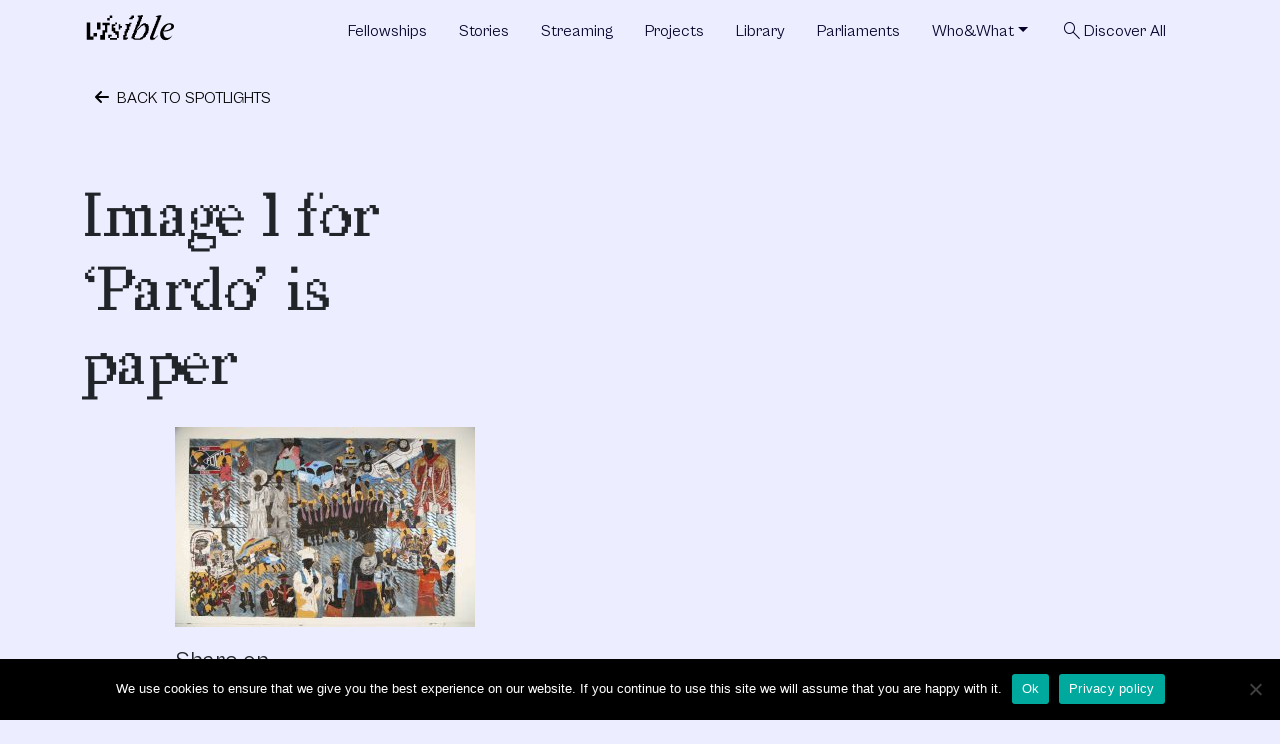

--- FILE ---
content_type: text/html; charset=UTF-8
request_url: https://www.visibleproject.org/image-1-for-pardo-is-paper-3/
body_size: 11055
content:
<!DOCTYPE html>
<html lang="en-US" prefix="og: http://ogp.me/ns# fb: http://ogp.me/ns/fb#">
<head>
	<meta charset="UTF-8">
	<meta name="viewport" content="width=device-width, initial-scale=1, shrink-to-fit=no">
	<link rel="profile" href="http://gmpg.org/xfn/11">
	<title>Image 1 for &#8216;Pardo&#8217; is paper &#8211; visibleproject</title>
<meta name='robots' content='max-image-preview:large' />
<link rel='dns-prefetch' href='//unpkg.com' />
<link rel='dns-prefetch' href='//cdn.jsdelivr.net' />
<link rel='dns-prefetch' href='//www.youtube.com' />
<link rel='dns-prefetch' href='//stats.wp.com' />
<link rel='dns-prefetch' href='//fonts.googleapis.com' />
<link rel='dns-prefetch' href='//use.fontawesome.com' />
<link rel='dns-prefetch' href='//v0.wordpress.com' />
<link rel='preconnect' href='//c0.wp.com' />
<link rel="alternate" type="application/rss+xml" title="visibleproject &raquo; Feed" href="https://www.visibleproject.org/feed/" />
<link rel="alternate" type="application/rss+xml" title="visibleproject &raquo; Comments Feed" href="https://www.visibleproject.org/comments/feed/" />
<link rel="alternate" type="application/rss+xml" title="visibleproject &raquo; Image 1 for &#8216;Pardo&#8217; is paper Comments Feed" href="https://www.visibleproject.org/feed/?attachment_id=7185" />
<link rel="alternate" title="oEmbed (JSON)" type="application/json+oembed" href="https://www.visibleproject.org/wp-json/oembed/1.0/embed?url=https%3A%2F%2Fwww.visibleproject.org%2Fimage-1-for-pardo-is-paper-3%2F" />
<link rel="alternate" title="oEmbed (XML)" type="text/xml+oembed" href="https://www.visibleproject.org/wp-json/oembed/1.0/embed?url=https%3A%2F%2Fwww.visibleproject.org%2Fimage-1-for-pardo-is-paper-3%2F&#038;format=xml" />
		<!-- This site uses the Google Analytics by ExactMetrics plugin v8.0.1 - Using Analytics tracking - https://www.exactmetrics.com/ -->
		<!-- Note: ExactMetrics is not currently configured on this site. The site owner needs to authenticate with Google Analytics in the ExactMetrics settings panel. -->
					<!-- No tracking code set -->
				<!-- / Google Analytics by ExactMetrics -->
		<style id='wp-img-auto-sizes-contain-inline-css'>
img:is([sizes=auto i],[sizes^="auto," i]){contain-intrinsic-size:3000px 1500px}
/*# sourceURL=wp-img-auto-sizes-contain-inline-css */
</style>
<style id='wp-emoji-styles-inline-css'>

	img.wp-smiley, img.emoji {
		display: inline !important;
		border: none !important;
		box-shadow: none !important;
		height: 1em !important;
		width: 1em !important;
		margin: 0 0.07em !important;
		vertical-align: -0.1em !important;
		background: none !important;
		padding: 0 !important;
	}
/*# sourceURL=wp-emoji-styles-inline-css */
</style>
<link rel='stylesheet' id='wp-block-library-css' href='https://c0.wp.com/c/6.9/wp-includes/css/dist/block-library/style.min.css' media='all' />
<style id='global-styles-inline-css'>
:root{--wp--preset--aspect-ratio--square: 1;--wp--preset--aspect-ratio--4-3: 4/3;--wp--preset--aspect-ratio--3-4: 3/4;--wp--preset--aspect-ratio--3-2: 3/2;--wp--preset--aspect-ratio--2-3: 2/3;--wp--preset--aspect-ratio--16-9: 16/9;--wp--preset--aspect-ratio--9-16: 9/16;--wp--preset--color--black: #000000;--wp--preset--color--cyan-bluish-gray: #abb8c3;--wp--preset--color--white: #fff;--wp--preset--color--pale-pink: #f78da7;--wp--preset--color--vivid-red: #cf2e2e;--wp--preset--color--luminous-vivid-orange: #ff6900;--wp--preset--color--luminous-vivid-amber: #fcb900;--wp--preset--color--light-green-cyan: #7bdcb5;--wp--preset--color--vivid-green-cyan: #00d084;--wp--preset--color--pale-cyan-blue: #8ed1fc;--wp--preset--color--vivid-cyan-blue: #0693e3;--wp--preset--color--vivid-purple: #9b51e0;--wp--preset--color--blue: #3C58D9;--wp--preset--color--indigo: #6610f2;--wp--preset--color--purple: #6f42c1;--wp--preset--color--pink: #d63384;--wp--preset--color--red: #dc3545;--wp--preset--color--orange: #fd7e14;--wp--preset--color--yellow: #ffc107;--wp--preset--color--green: #198754;--wp--preset--color--teal: #20c997;--wp--preset--color--cyan: #0dcaf0;--wp--preset--color--gray: #6c757d;--wp--preset--color--gray-dark: #343a40;--wp--preset--gradient--vivid-cyan-blue-to-vivid-purple: linear-gradient(135deg,rgb(6,147,227) 0%,rgb(155,81,224) 100%);--wp--preset--gradient--light-green-cyan-to-vivid-green-cyan: linear-gradient(135deg,rgb(122,220,180) 0%,rgb(0,208,130) 100%);--wp--preset--gradient--luminous-vivid-amber-to-luminous-vivid-orange: linear-gradient(135deg,rgb(252,185,0) 0%,rgb(255,105,0) 100%);--wp--preset--gradient--luminous-vivid-orange-to-vivid-red: linear-gradient(135deg,rgb(255,105,0) 0%,rgb(207,46,46) 100%);--wp--preset--gradient--very-light-gray-to-cyan-bluish-gray: linear-gradient(135deg,rgb(238,238,238) 0%,rgb(169,184,195) 100%);--wp--preset--gradient--cool-to-warm-spectrum: linear-gradient(135deg,rgb(74,234,220) 0%,rgb(151,120,209) 20%,rgb(207,42,186) 40%,rgb(238,44,130) 60%,rgb(251,105,98) 80%,rgb(254,248,76) 100%);--wp--preset--gradient--blush-light-purple: linear-gradient(135deg,rgb(255,206,236) 0%,rgb(152,150,240) 100%);--wp--preset--gradient--blush-bordeaux: linear-gradient(135deg,rgb(254,205,165) 0%,rgb(254,45,45) 50%,rgb(107,0,62) 100%);--wp--preset--gradient--luminous-dusk: linear-gradient(135deg,rgb(255,203,112) 0%,rgb(199,81,192) 50%,rgb(65,88,208) 100%);--wp--preset--gradient--pale-ocean: linear-gradient(135deg,rgb(255,245,203) 0%,rgb(182,227,212) 50%,rgb(51,167,181) 100%);--wp--preset--gradient--electric-grass: linear-gradient(135deg,rgb(202,248,128) 0%,rgb(113,206,126) 100%);--wp--preset--gradient--midnight: linear-gradient(135deg,rgb(2,3,129) 0%,rgb(40,116,252) 100%);--wp--preset--font-size--small: 13px;--wp--preset--font-size--medium: 20px;--wp--preset--font-size--large: 36px;--wp--preset--font-size--x-large: 42px;--wp--preset--spacing--20: 0.44rem;--wp--preset--spacing--30: 0.67rem;--wp--preset--spacing--40: 1rem;--wp--preset--spacing--50: 1.5rem;--wp--preset--spacing--60: 2.25rem;--wp--preset--spacing--70: 3.38rem;--wp--preset--spacing--80: 5.06rem;--wp--preset--shadow--natural: 6px 6px 9px rgba(0, 0, 0, 0.2);--wp--preset--shadow--deep: 12px 12px 50px rgba(0, 0, 0, 0.4);--wp--preset--shadow--sharp: 6px 6px 0px rgba(0, 0, 0, 0.2);--wp--preset--shadow--outlined: 6px 6px 0px -3px rgb(255, 255, 255), 6px 6px rgb(0, 0, 0);--wp--preset--shadow--crisp: 6px 6px 0px rgb(0, 0, 0);}:where(.is-layout-flex){gap: 0.5em;}:where(.is-layout-grid){gap: 0.5em;}body .is-layout-flex{display: flex;}.is-layout-flex{flex-wrap: wrap;align-items: center;}.is-layout-flex > :is(*, div){margin: 0;}body .is-layout-grid{display: grid;}.is-layout-grid > :is(*, div){margin: 0;}:where(.wp-block-columns.is-layout-flex){gap: 2em;}:where(.wp-block-columns.is-layout-grid){gap: 2em;}:where(.wp-block-post-template.is-layout-flex){gap: 1.25em;}:where(.wp-block-post-template.is-layout-grid){gap: 1.25em;}.has-black-color{color: var(--wp--preset--color--black) !important;}.has-cyan-bluish-gray-color{color: var(--wp--preset--color--cyan-bluish-gray) !important;}.has-white-color{color: var(--wp--preset--color--white) !important;}.has-pale-pink-color{color: var(--wp--preset--color--pale-pink) !important;}.has-vivid-red-color{color: var(--wp--preset--color--vivid-red) !important;}.has-luminous-vivid-orange-color{color: var(--wp--preset--color--luminous-vivid-orange) !important;}.has-luminous-vivid-amber-color{color: var(--wp--preset--color--luminous-vivid-amber) !important;}.has-light-green-cyan-color{color: var(--wp--preset--color--light-green-cyan) !important;}.has-vivid-green-cyan-color{color: var(--wp--preset--color--vivid-green-cyan) !important;}.has-pale-cyan-blue-color{color: var(--wp--preset--color--pale-cyan-blue) !important;}.has-vivid-cyan-blue-color{color: var(--wp--preset--color--vivid-cyan-blue) !important;}.has-vivid-purple-color{color: var(--wp--preset--color--vivid-purple) !important;}.has-black-background-color{background-color: var(--wp--preset--color--black) !important;}.has-cyan-bluish-gray-background-color{background-color: var(--wp--preset--color--cyan-bluish-gray) !important;}.has-white-background-color{background-color: var(--wp--preset--color--white) !important;}.has-pale-pink-background-color{background-color: var(--wp--preset--color--pale-pink) !important;}.has-vivid-red-background-color{background-color: var(--wp--preset--color--vivid-red) !important;}.has-luminous-vivid-orange-background-color{background-color: var(--wp--preset--color--luminous-vivid-orange) !important;}.has-luminous-vivid-amber-background-color{background-color: var(--wp--preset--color--luminous-vivid-amber) !important;}.has-light-green-cyan-background-color{background-color: var(--wp--preset--color--light-green-cyan) !important;}.has-vivid-green-cyan-background-color{background-color: var(--wp--preset--color--vivid-green-cyan) !important;}.has-pale-cyan-blue-background-color{background-color: var(--wp--preset--color--pale-cyan-blue) !important;}.has-vivid-cyan-blue-background-color{background-color: var(--wp--preset--color--vivid-cyan-blue) !important;}.has-vivid-purple-background-color{background-color: var(--wp--preset--color--vivid-purple) !important;}.has-black-border-color{border-color: var(--wp--preset--color--black) !important;}.has-cyan-bluish-gray-border-color{border-color: var(--wp--preset--color--cyan-bluish-gray) !important;}.has-white-border-color{border-color: var(--wp--preset--color--white) !important;}.has-pale-pink-border-color{border-color: var(--wp--preset--color--pale-pink) !important;}.has-vivid-red-border-color{border-color: var(--wp--preset--color--vivid-red) !important;}.has-luminous-vivid-orange-border-color{border-color: var(--wp--preset--color--luminous-vivid-orange) !important;}.has-luminous-vivid-amber-border-color{border-color: var(--wp--preset--color--luminous-vivid-amber) !important;}.has-light-green-cyan-border-color{border-color: var(--wp--preset--color--light-green-cyan) !important;}.has-vivid-green-cyan-border-color{border-color: var(--wp--preset--color--vivid-green-cyan) !important;}.has-pale-cyan-blue-border-color{border-color: var(--wp--preset--color--pale-cyan-blue) !important;}.has-vivid-cyan-blue-border-color{border-color: var(--wp--preset--color--vivid-cyan-blue) !important;}.has-vivid-purple-border-color{border-color: var(--wp--preset--color--vivid-purple) !important;}.has-vivid-cyan-blue-to-vivid-purple-gradient-background{background: var(--wp--preset--gradient--vivid-cyan-blue-to-vivid-purple) !important;}.has-light-green-cyan-to-vivid-green-cyan-gradient-background{background: var(--wp--preset--gradient--light-green-cyan-to-vivid-green-cyan) !important;}.has-luminous-vivid-amber-to-luminous-vivid-orange-gradient-background{background: var(--wp--preset--gradient--luminous-vivid-amber-to-luminous-vivid-orange) !important;}.has-luminous-vivid-orange-to-vivid-red-gradient-background{background: var(--wp--preset--gradient--luminous-vivid-orange-to-vivid-red) !important;}.has-very-light-gray-to-cyan-bluish-gray-gradient-background{background: var(--wp--preset--gradient--very-light-gray-to-cyan-bluish-gray) !important;}.has-cool-to-warm-spectrum-gradient-background{background: var(--wp--preset--gradient--cool-to-warm-spectrum) !important;}.has-blush-light-purple-gradient-background{background: var(--wp--preset--gradient--blush-light-purple) !important;}.has-blush-bordeaux-gradient-background{background: var(--wp--preset--gradient--blush-bordeaux) !important;}.has-luminous-dusk-gradient-background{background: var(--wp--preset--gradient--luminous-dusk) !important;}.has-pale-ocean-gradient-background{background: var(--wp--preset--gradient--pale-ocean) !important;}.has-electric-grass-gradient-background{background: var(--wp--preset--gradient--electric-grass) !important;}.has-midnight-gradient-background{background: var(--wp--preset--gradient--midnight) !important;}.has-small-font-size{font-size: var(--wp--preset--font-size--small) !important;}.has-medium-font-size{font-size: var(--wp--preset--font-size--medium) !important;}.has-large-font-size{font-size: var(--wp--preset--font-size--large) !important;}.has-x-large-font-size{font-size: var(--wp--preset--font-size--x-large) !important;}
/*# sourceURL=global-styles-inline-css */
</style>

<style id='classic-theme-styles-inline-css'>
/*! This file is auto-generated */
.wp-block-button__link{color:#fff;background-color:#32373c;border-radius:9999px;box-shadow:none;text-decoration:none;padding:calc(.667em + 2px) calc(1.333em + 2px);font-size:1.125em}.wp-block-file__button{background:#32373c;color:#fff;text-decoration:none}
/*# sourceURL=/wp-includes/css/classic-themes.min.css */
</style>
<style id='font-awesome-svg-styles-default-inline-css'>
.svg-inline--fa {
  display: inline-block;
  height: 1em;
  overflow: visible;
  vertical-align: -.125em;
}
/*# sourceURL=font-awesome-svg-styles-default-inline-css */
</style>
<link rel='stylesheet' id='font-awesome-svg-styles-css' href='https://www.visibleproject.org/wp-content/uploads/font-awesome/v6.4.0/css/svg-with-js.css' media='all' />
<style id='font-awesome-svg-styles-inline-css'>
   .wp-block-font-awesome-icon svg::before,
   .wp-rich-text-font-awesome-icon svg::before {content: unset;}
/*# sourceURL=font-awesome-svg-styles-inline-css */
</style>
<link rel='stylesheet' id='cookie-notice-front-css' href='https://www.visibleproject.org/wp-content/plugins/cookie-notice/css/front.min.css?ver=2.5.11' media='all' />
<link rel='stylesheet' id='wp-rest-filter-css' href='https://www.visibleproject.org/wp-content/plugins/wp-rest-filter/public/css/wp-rest-filter-public.css?ver=1.4.3' media='all' />
<link rel='stylesheet' id='child-understrap-styles-css' href='https://www.visibleproject.org/wp-content/themes/visible4/css/child-theme.min.css?ver=1.0.1698191919' media='all' />
<link rel='stylesheet' id='vertical-carousel-css' href='https://www.visibleproject.org/wp-content/themes/visible4/css/vertical-carousel.css?ver=1698191916' media='all' />
<link rel='stylesheet' id='alignment-styles-css' href='https://www.visibleproject.org/wp-content/themes/visible4/css/alignments.css?ver=1726771376' media='all' />
<link rel='stylesheet' id='slick-styles-css' href='https://cdn.jsdelivr.net/npm/slick-carousel@1.8.1/slick/slick.css?ver=1.8.1' media='all' />
<link rel='stylesheet' id='custom-styles-css' href='https://www.visibleproject.org/wp-content/themes/visible4/css/custom.css?ver=1737045252' media='all' />
<link rel='stylesheet' id='google-icons-css' href='https://fonts.googleapis.com/css2?family=Material+Symbols+Outlined%3Aopsz%2Cwght%2CFILL%2CGRAD%4024%2C200%2C0%2C0&#038;ver=2' media='all' />
<link rel='stylesheet' id='genericons-css' href='https://c0.wp.com/p/jetpack/15.4/_inc/genericons/genericons/genericons.css' media='all' />
<link rel='stylesheet' id='jetpack-social-menu-css' href='https://www.visibleproject.org/wp-content/plugins/jetpack/jetpack_vendor/automattic/jetpack-classic-theme-helper/src/social-menu/social-menu.css?ver=1.0' media='all' />
<link rel='stylesheet' id='font-awesome-official-css' href='https://use.fontawesome.com/releases/v6.4.0/css/all.css' media='all' integrity="sha384-iw3OoTErCYJJB9mCa8LNS2hbsQ7M3C0EpIsO/H5+EGAkPGc6rk+V8i04oW/K5xq0" crossorigin="anonymous" />
<link rel='stylesheet' id='font-awesome-official-v4shim-css' href='https://use.fontawesome.com/releases/v6.4.0/css/v4-shims.css' media='all' integrity="sha384-TjXU13dTMPo+5ZlOUI1IGXvpmajjoetPqbUJqTx+uZ1bGwylKHNEItuVe/mg/H6l" crossorigin="anonymous" />
<script id="cookie-notice-front-js-before">
var cnArgs = {"ajaxUrl":"https:\/\/www.visibleproject.org\/wp-admin\/admin-ajax.php","nonce":"088fb3cecb","hideEffect":"fade","position":"bottom","onScroll":false,"onScrollOffset":100,"onClick":false,"cookieName":"cookie_notice_accepted","cookieTime":15811200,"cookieTimeRejected":2592000,"globalCookie":false,"redirection":false,"cache":false,"revokeCookies":false,"revokeCookiesOpt":"automatic"};

//# sourceURL=cookie-notice-front-js-before
</script>
<script src="https://www.visibleproject.org/wp-content/plugins/cookie-notice/js/front.min.js?ver=2.5.11" id="cookie-notice-front-js"></script>
<script src="https://c0.wp.com/c/6.9/wp-includes/js/jquery/jquery.min.js" id="jquery-core-js"></script>
<script src="https://c0.wp.com/c/6.9/wp-includes/js/jquery/jquery-migrate.min.js" id="jquery-migrate-js"></script>
<script src="https://www.visibleproject.org/wp-content/plugins/wp-rest-filter/public/js/wp-rest-filter-public.js?ver=1.4.3" id="wp-rest-filter-js"></script>
<link rel="https://api.w.org/" href="https://www.visibleproject.org/wp-json/" /><link rel="alternate" title="JSON" type="application/json" href="https://www.visibleproject.org/wp-json/wp/v2/media/7185" /><link rel="EditURI" type="application/rsd+xml" title="RSD" href="https://www.visibleproject.org/xmlrpc.php?rsd" />
<meta name="generator" content="WordPress 6.9" />
<link rel="canonical" href="https://www.visibleproject.org/image-1-for-pardo-is-paper-3/" />
<link rel='shortlink' href='https://wp.me/a24Hdh-1RT' />
	<style>img#wpstats{display:none}</style>
		<meta name="mobile-web-app-capable" content="yes">
<meta name="apple-mobile-web-app-capable" content="yes">
<meta name="apple-mobile-web-app-title" content="visibleproject - where art leaves its own field and becomes visible as part of something else">

    <!-- START - Open Graph and Twitter Card Tags 3.3.9 -->
     <!-- Facebook Open Graph -->
      <meta property="og:locale" content="en_US"/>
      <meta property="og:site_name" content="visibleproject"/>
      <meta property="og:title" content="Image 1 for &#039;Pardo&#039; is paper"/>
      <meta property="og:url" content="https://www.visibleproject.org/image-1-for-pardo-is-paper-3/"/>
      <meta property="og:type" content="article"/>
      <meta property="og:description" content="where art leaves its own field and becomes visible as part of something else"/>
      <meta property="og:image" content="https://www.visibleproject.org/wp-content/uploads/2013/05/award-2013-e1425553068411.jpg"/>
      <meta property="og:image:url" content="https://www.visibleproject.org/wp-content/uploads/2013/05/award-2013-e1425553068411.jpg"/>
      <meta property="og:image:secure_url" content="https://www.visibleproject.org/wp-content/uploads/2013/05/award-2013-e1425553068411.jpg"/>
      <meta property="article:publisher" content="https://www.facebook.com/visibleproject"/>
     <!-- Google+ / Schema.org -->
      <meta itemprop="name" content="Image 1 for &#039;Pardo&#039; is paper"/>
      <meta itemprop="headline" content="Image 1 for &#039;Pardo&#039; is paper"/>
      <meta itemprop="description" content="where art leaves its own field and becomes visible as part of something else"/>
      <meta itemprop="image" content="https://www.visibleproject.org/wp-content/uploads/2013/05/award-2013-e1425553068411.jpg"/>
      <meta itemprop="author" content="Babak Fakhamzadeh"/>
      <!--<meta itemprop="publisher" content="visibleproject"/>--> <!-- To solve: The attribute publisher.itemtype has an invalid value. -->
     <!-- Twitter Cards -->
      <meta name="twitter:title" content="Image 1 for &#039;Pardo&#039; is paper"/>
      <meta name="twitter:url" content="https://www.visibleproject.org/image-1-for-pardo-is-paper-3/"/>
      <meta name="twitter:description" content="where art leaves its own field and becomes visible as part of something else"/>
      <meta name="twitter:image" content="https://www.visibleproject.org/wp-content/uploads/2013/05/award-2013-e1425553068411.jpg"/>
      <meta name="twitter:card" content="summary_large_image"/>
      <meta name="twitter:site" content="@visibleproject"/>
     <!-- SEO -->
     <!-- Misc. tags -->
     <!-- is_singular -->
    <!-- END - Open Graph and Twitter Card Tags 3.3.9 -->
        
    </head>

<body class="attachment wp-singular attachment-template-default single single-attachment postid-7185 attachmentid-7185 attachment-jpeg wp-embed-responsive wp-theme-understrap wp-child-theme-visible4 cookies-not-set group-blog understrap-no-sidebar bg-light" itemscope itemtype="http://schema.org/WebSite">
<div class="site" id="page">

	<!-- ******************* The Navbar Area ******************* -->
	<header id="wrapper-navbar" class="position-relative" style="z-index: 1001;">

		<a class="skip-link visually-hidden-focusable" href="#content">
			Skip to content		</a>

		
<nav id="main-nav" class="navbar navbar-expand-lg navbar-dark" aria-labelledby="main-nav-label">

	<h2 id="main-nav-label" class="screen-reader-text">
		Main Navigation	</h2>


	<div class="container d-lg-flex align-items-end">

		<!-- Your site branding in the menu -->
		
	
		<a class="navbar-brand " rel="home" href="https://www.visibleproject.org/" itemprop="url">
			<lottie-player src="https://www.visibleproject.org/wp-content/themes/visible4/img/Logo.json" background="transparent" speed="1" style="width: 96px;" autoplay hover></lottie-player>

		</a>

	
	
		<button
			class="navbar-toggler border-0"
			type="button"
			data-bs-toggle="offcanvas"
			data-bs-target="#navbarNavOffcanvas"
			aria-controls="navbarNavOffcanvas"
			aria-expanded="false"
			aria-label="Open menu"
		>
			<span class="navbar-toggler-icon"></span>
		</button>

		<div class="offcanvas offcanvas-end bg-primary" tabindex="-1" id="navbarNavOffcanvas">

			<div class="offcanvas-header justify-content-between">
				<div class="text-light">visibleproject</div>
				
				<button
					class="btn-close btn-close-white text-reset"
					type="button"
					data-bs-dismiss="offcanvas"
					aria-label="Close menu"
				></button>
			</div><!-- .offcancas-header -->

			<!-- The WordPress Menu goes here -->
			<div class="offcanvas-body"><ul id="main-menu" class="navbar-nav justify-content-end flex-grow-1 pe-3 menu-dark "><li itemscope="itemscope" itemtype="https://www.schema.org/SiteNavigationElement" id="menu-item-14931" class="menu-item menu-item-type-custom menu-item-object-custom menu-item-14931 nav-item"><a title="Fellowships" href="/fellowship/" class="nav-link">Fellowships</a></li>
<li itemscope="itemscope" itemtype="https://www.schema.org/SiteNavigationElement" id="menu-item-14599" class="menu-item menu-item-type-custom menu-item-object-custom menu-item-14599 nav-item"><a title="Stories" href="/story" class="nav-link">Stories</a></li>
<li itemscope="itemscope" itemtype="https://www.schema.org/SiteNavigationElement" id="menu-item-14600" class="menu-item menu-item-type-custom menu-item-object-custom menu-item-14600 nav-item"><a title="Streaming" href="/video" class="nav-link">Streaming</a></li>
<li itemscope="itemscope" itemtype="https://www.schema.org/SiteNavigationElement" id="menu-item-14601" class="menu-item menu-item-type-custom menu-item-object-custom menu-item-14601 nav-item"><a title="Projects" href="/project-4" class="nav-link">Projects</a></li>
<li itemscope="itemscope" itemtype="https://www.schema.org/SiteNavigationElement" id="menu-item-14602" class="menu-item menu-item-type-custom menu-item-object-custom menu-item-14602 nav-item"><a title="Library" href="/book-4" class="nav-link">Library</a></li>
<li itemscope="itemscope" itemtype="https://www.schema.org/SiteNavigationElement" id="menu-item-14603" class="menu-item menu-item-type-custom menu-item-object-custom menu-item-14603 nav-item"><a title="Parliaments" href="/parliament" class="nav-link">Parliaments</a></li>
<li itemscope="itemscope" itemtype="https://www.schema.org/SiteNavigationElement" id="menu-item-14619" class="menu-item menu-item-type-custom menu-item-object-custom menu-item-has-children dropdown menu-item-14619 nav-item"><a title="Who&amp;What" href="#" data-toggle="dropdown" data-bs-toggle="dropdown" aria-haspopup="true" aria-expanded="false" class="dropdown-toggle nav-link" id="menu-item-dropdown-14619">Who&#038;What</a>
<ul class="dropdown-menu" aria-labelledby="menu-item-dropdown-14619" >
	<li itemscope="itemscope" itemtype="https://www.schema.org/SiteNavigationElement" id="menu-item-16542" class="menu-item menu-item-type-custom menu-item-object-custom menu-item-16542 nav-item"><a title="What" href="https://www.visibleproject.org/what/#" class="dropdown-item">What</a></li>
	<li itemscope="itemscope" itemtype="https://www.schema.org/SiteNavigationElement" id="menu-item-16535" class="menu-item menu-item-type-custom menu-item-object-custom menu-item-16535 nav-item"><a title="Contributors" href="https://www.visibleproject.org/what/#contributors" class="dropdown-item">Contributors</a></li>
	<li itemscope="itemscope" itemtype="https://www.schema.org/SiteNavigationElement" id="menu-item-16537" class="menu-item menu-item-type-custom menu-item-object-custom menu-item-16537 nav-item"><a title="Yesterday-Today" href="https://www.visibleproject.org/what/#yesterday_today" class="dropdown-item">Yesterday-Today</a></li>
	<li itemscope="itemscope" itemtype="https://www.schema.org/SiteNavigationElement" id="menu-item-16538" class="menu-item menu-item-type-custom menu-item-object-custom menu-item-16538 nav-item"><a title="Team and Steering Committee" href="https://www.visibleproject.org/what/#steering" class="dropdown-item">Team and Steering Committee</a></li>
	<li itemscope="itemscope" itemtype="https://www.schema.org/SiteNavigationElement" id="menu-item-16539" class="menu-item menu-item-type-custom menu-item-object-custom menu-item-16539 nav-item"><a title="Institutional network" href="https://www.visibleproject.org/what/#network" class="dropdown-item">Institutional network</a></li>
	<li itemscope="itemscope" itemtype="https://www.schema.org/SiteNavigationElement" id="menu-item-16540" class="menu-item menu-item-type-custom menu-item-object-custom menu-item-16540 nav-item"><a title="About Visible" href="https://www.visibleproject.org/what/#about" class="dropdown-item">About Visible</a></li>
</ul>
</li>
<li itemscope="itemscope" itemtype="https://www.schema.org/SiteNavigationElement" id="menu-item-14604" class="fix-alignment menu-item menu-item-type-custom menu-item-object-custom menu-item-14604 nav-item"><a title="searchDiscover All" href="/?s=" class="nav-link"><span class="material-symbols-outlined">search</span>Discover All</a></li>
</ul></div>		</div><!-- .offcanvas -->

	</div><!-- .container(-fluid) -->

</nav><!-- #main-nav -->

	</header><!-- #wrapper-navbar -->

<div class="wrapper" id="single-wrapper">

	<div class="image-overlay position-absolute"></div>

	<div class="mb-n4 position-relative container" id="content" tabindex="-1" style="z-index: 1000;">

		<div class="row">

			
<div class="col-md content-area" id="primary">

			<main class="site-main" id="main">

				
<div class="row">
	<div class="col-12">
		<a href="https://www.visibleproject.org/news/" class="btn btn-light text-uppercase mb-3">
			<i class="fa-solid fa-arrow-left me-1"></i>
			Back to Spotlights		</a>
	</div>
</div>

<article class="post-7185 attachment type-attachment status-inherit hentry" id="post-7185">
	<div class="row">
		<div class="col-12 col-lg-6">
			<div class="row">
				<div class="col-11 col-md-10 offset-1 offset-md-2 text-light mb-4">
										September 28, 2018				</div>
			</div>
			
			<div class="row">
				<div class="col-12 col-md-7 col-lg-9">
					<header class="entry-header">
						<h1 class="entry-title fst-serif-50 mb-4">Image 1 for &#8216;Pardo&#8217; is paper</h1>					</header>
				</div>
			</div>
			
						
			<div class="d-lg-none">
								
				<div class="text-start text-lg-end mb-4">
									</div>
			</div>
			
			<!--
			<div class="row">
				<div class="col-12 col-lg-9">
					<p class="attachment"><a href='https://www.visibleproject.org/wp-content/uploads/2015/03/actioncfdb-files1537742013.4247form2019visibleopencallformfieldimage-1ampxx-2.jpg'><img fetchpriority="high" decoding="async" width="300" height="200" src="https://www.visibleproject.org/wp-content/uploads/2015/03/actioncfdb-files1537742013.4247form2019visibleopencallformfieldimage-1ampxx-2-300x200.jpg" class="attachment-medium size-medium" alt="" srcset="https://www.visibleproject.org/wp-content/uploads/2015/03/actioncfdb-files1537742013.4247form2019visibleopencallformfieldimage-1ampxx-2-300x200.jpg 300w, https://www.visibleproject.org/wp-content/uploads/2015/03/actioncfdb-files1537742013.4247form2019visibleopencallformfieldimage-1ampxx-2-768x512.jpg 768w, https://www.visibleproject.org/wp-content/uploads/2015/03/actioncfdb-files1537742013.4247form2019visibleopencallformfieldimage-1ampxx-2-1024x683.jpg 1024w" sizes="(max-width: 300px) 100vw, 300px" /></a></p>
					
					<div class="mb-5">
						<p class="mb-1">Share on</p>
						<a href="https://twitter.com/intent/tweet?url=https%3A%2F%2Fwww.visibleproject.org%2Fimage-1-for-pardo-is-paper-3%2F" target="_blank" class="btn btn-sm btn-filter rounded-pill btn-outline-primary px-3 mb-3 me-3 fw-bold">
							Twitter						</a>
						<a href="https://www.facebook.com/sharer.php?u=https%3A%2F%2Fwww.visibleproject.org%2Fimage-1-for-pardo-is-paper-3%2F" target="_blank" class="btn btn-sm btn-filter rounded-pill btn-outline-primary px-3 mb-3 me-3 fw-bold">
							Facebook						</a>
						<a href="https://www.linkedin.com/shareArticle?url=https%3A%2F%2Fwww.visibleproject.org%2Fimage-1-for-pardo-is-paper-3%2FF" target="_blank" class="btn btn-sm btn-filter rounded-pill btn-outline-primary px-3 mb-3 me-3 fw-bold">
							LinkedIn						</a>
					</div>
				</div>
			</div>
			-->
					
		</div>
		<div class="col-12 col-lg-6 d-none d-lg-block">
						
			<div class="text-end mb-5">
							</div>
		</div>
		
		<div class="row">
			<div class="d-none d-md-flex col-md-1"></div>
			<div class="col-12 col-md-7 col-lg-6">
				<p class="attachment"><a href='https://www.visibleproject.org/wp-content/uploads/2015/03/actioncfdb-files1537742013.4247form2019visibleopencallformfieldimage-1ampxx-2.jpg'><img decoding="async" width="300" height="200" src="https://www.visibleproject.org/wp-content/uploads/2015/03/actioncfdb-files1537742013.4247form2019visibleopencallformfieldimage-1ampxx-2-300x200.jpg" class="attachment-medium size-medium" alt="" srcset="https://www.visibleproject.org/wp-content/uploads/2015/03/actioncfdb-files1537742013.4247form2019visibleopencallformfieldimage-1ampxx-2-300x200.jpg 300w, https://www.visibleproject.org/wp-content/uploads/2015/03/actioncfdb-files1537742013.4247form2019visibleopencallformfieldimage-1ampxx-2-768x512.jpg 768w, https://www.visibleproject.org/wp-content/uploads/2015/03/actioncfdb-files1537742013.4247form2019visibleopencallformfieldimage-1ampxx-2-1024x683.jpg 1024w" sizes="(max-width: 300px) 100vw, 300px" /></a></p>
				
				<div class="mb-5">
					<p class="mb-1">Share on</p>
					<a href="https://twitter.com/intent/tweet?url=https%3A%2F%2Fwww.visibleproject.org%2Fimage-1-for-pardo-is-paper-3%2F" target="_blank" class="btn btn-sm btn-filter rounded-pill btn-outline-primary px-3 mb-3 me-3 fw-bold">
						Twitter					</a>
					<a href="https://www.facebook.com/sharer.php?u=https%3A%2F%2Fwww.visibleproject.org%2Fimage-1-for-pardo-is-paper-3%2F" target="_blank" class="btn btn-sm btn-filter rounded-pill btn-outline-primary px-3 mb-3 me-3 fw-bold">
						Facebook					</a>
					<a href="https://www.linkedin.com/shareArticle?url=https%3A%2F%2Fwww.visibleproject.org%2Fimage-1-for-pardo-is-paper-3%2FF" target="_blank" class="btn btn-sm btn-filter rounded-pill btn-outline-primary px-3 mb-3 me-3 fw-bold">
						LinkedIn					</a>
				</div>
			</div>
		</div>
		
	</div>
	
	<footer class="entry-footer d-none">

		
	</footer><!-- .entry-footer -->

</article><!-- #post-7185 -->

			</main>

			</div><!-- #primary -->


		</div><!-- .row -->

	</div><!-- #content -->

</div><!-- #single-wrapper -->


<!-- Carousel modal -->
<div class="modal fade" id="carouselModal" tabindex="-1" aria-labelledby="carouselModalLabel" aria-hidden="true">
	<div class="modal-dialog modal-fullscreen">
		<div class="modal-content border-0">
			<div class="modal-header border-0">
				<div class="modal-title fs-5" id="carouselModalLabel"></div>
				<div>
					<button type="button" class="btn text-light" data-bs-dismiss="modal" aria-label="Close"><span class="material-symbols-outlined">
						close
						</span></button>
				</div>
			</div>
			<div class="modal-body text-light">
				
				
			</div>
		</div>
	</div>
</div>

<!-- Media modal -->
<div class="modal fade" id="mediaModal" tabindex="-1" aria-labelledby="mediaModalLabel" aria-hidden="true">
	<div class="modal-dialog modal-fullscreen">
		<div class="modal-content border-0">
			<div class="modal-header border-0">
				<div class="modal-title fs-5" id="mediaModalLabel"></div>
				<div>
					<button type="button" class="btn text-light" data-bs-dismiss="modal" aria-label="Close"><span class="material-symbols-outlined">
						close
						</span></button>
				</div>
			</div>
			<div class="modal-body">
				
				<!-- <a id="mute" href="#_">mute</a> -->
				
				<div class="content text-center h-100 d-flex align-items-center justify-content-center"></div>
				<div class="no-video alert alert-danger" style="display: none;">We are unable to show you a video, here.</div>
			</div>
			<div class="modal-footer border-0 justify-content-start">
				<a href="#_" class="btn bg-black text-white btn-sm text-uppercase" data-id="" data-bs-toggle="modal" data-bs-target="#videoModal"><i class="fa-solid fa-angles-left me-1"></i>Details</a>
			</div>
		</div>
	</div>
</div>

<!-- Video modal -->
<div class="modal fade" id="videoModal" tabindex="-1" aria-labelledby="videoModalLabel" aria-hidden="true">
	<div class="modal-dialog modal-xl modal-dialog-scrollable modal-dialog-centered">
		<div class="modal-content text-light border-0 rounded-0">
			<div class="modal-header border-0">
				<div class="modal-title fs-5" id="mediaModalLabel"></div>
				<div>
					<button type="button" class="btn text-light" data-bs-dismiss="modal" aria-label="Close"><span class="material-symbols-outlined">
						close
						</span></i></button>
				</div>
			</div>
			<div class="modal-body">
				<div class="contents">
				</div>
				<div class="loading h-100 position-absolute w-100 d-flex justify-content-center align-items-center p-4 m-n3">
					<div class="filter-white">
						<lottie-player src="https://www.visibleproject.org/wp-content/themes/visible4/img/Logo.json" background="transparent" speed="1" style="width: 196px; height: 64px;" autoplay loop></lottie-player>
					</div>
				</div>
			</div>
		</div>
	</div>
</div>

<!-- Person modal -->
<div class="modal fade" id="personModal" tabindex="-1" aria-labelledby="personModalLabel" aria-hidden="true">
	<div class="modal-dialog modal-xl modal-dialog-scrollable modal-dialog-centered">
		<div class="modal-content border-0 rounded-0">
			<div class="modal-header border-0">
				<div class="modal-title fs-5" id="personModalLabel"></div>
				<div>
					<button type="button" class="btn text-light" data-bs-dismiss="modal" aria-label="Close"><span class="material-symbols-outlined">
						close
						</span></button>
				</div>
			</div>
			<div class="modal-body p-0">
				<div class="contents">
				</div>
				<div class="loading h-100 position-absolute w-100 d-flex justify-content-center align-items-center p-4 m-n3 filter-white">
					<lottie-player src="https://www.visibleproject.org/wp-content/themes/visible4/img/Logo.json" background="transparent" speed="1" style="width: 196px; height: 64px;" autoplay loop></lottie-player>
				</div>
			</div>
		</div>
	</div>
</div>


				
				
		<div class="position-relative wrapper p-0 bg-footer" id="wrapper-footer" style="z-index: 1000;">
		
			<div class="py-3 d-flex flex-column justify-content-between container">
				<div class="row">
		
					<div class="col-12">
						<div class="">
							<!--<lottie-player src="https://www.visibleproject.org/wp-content/themes/visible4/img/Logo.json" background="transparent" speed="1" style="width: 196px; height: 64px;"  autoplay></lottie-player>-->
							<img src="https://www.visibleproject.org/wp-content/themes/visible4/img/Visible_logo+payoff_black.png" style="width: 110px; height: auto;">
						</div>
					</div>
				
				</div>
				<div class="row">
					<div class="col-12 col-md-8">
						<div class="h-100 d-flex flex-column justify-content-end">
							
							<div class="my-5 mb-md-3">
								<img src="/wp-content/uploads/2023/09/1.png?x=1" style="height: 28px; width: auto;" class="me-5 mb-2">
								<img src="/wp-content/uploads/2023/09/2.png?x=1" style="height: 28px; width: auto;" class="mb-2">
							</div>
							
							<div class="d-none d-md-block text-copyright">
								&#169; Visible 2026.
								All images &#169; of their respective owners.							</div>
						</div>
					</div>
					<div class="col-6 col-md-3">
						<div class="d-flex h-100 flex-column justify-content-end">
							<div class="footer-menu position-relative"><ul id="footer-menu" class="list-unstyled mb-0"><li id="menu-item-17860" class="menu-item menu-item-type-custom menu-item-object-custom menu-item-17860"><a href="/fellowship/">Fellowships</a></li>
<li id="menu-item-17861" class="menu-item menu-item-type-custom menu-item-object-custom menu-item-17861"><a href="/story/">Stories</a></li>
<li id="menu-item-17862" class="menu-item menu-item-type-custom menu-item-object-custom menu-item-17862"><a href="/video">Streaming</a></li>
<li id="menu-item-17863" class="menu-item menu-item-type-custom menu-item-object-custom menu-item-17863"><a href="/project-4">Projects</a></li>
<li id="menu-item-17864" class="menu-item menu-item-type-custom menu-item-object-custom menu-item-17864"><a href="/book-4">Library</a></li>
<li id="menu-item-17865" class="menu-item menu-item-type-custom menu-item-object-custom menu-item-17865"><a href="/parliament">Parliaments</a></li>
<li id="menu-item-17866" class="menu-item menu-item-type-custom menu-item-object-custom menu-item-17866"><a href="/whoandwhat">Who&#038;What</a></li>
<li id="menu-item-17867" class="menu-item menu-item-type-custom menu-item-object-custom menu-item-17867"><a href="/?s=">Discover All</a></li>
</ul></div>						</div>
					</div>
					<div class="col-6 col-md-1">
						<div class="d-flex h-100 flex-column justify-content-end">
							<div class="social-menu"><ul id="footer-social-menu-1" class="list-unstyled mb-0"><li id="menu-item-15070" class="menu-item menu-item-type-custom menu-item-object-custom menu-item-15070"><a href="https://www.instagram.com/thevisibleproject/">Instagram</a></li>
<li id="menu-item-15071" class="menu-item menu-item-type-custom menu-item-object-custom menu-item-15071"><a href="https://www.facebook.com/visibleproject">Facebook</a></li>
<li id="menu-item-15073" class="menu-item menu-item-type-custom menu-item-object-custom menu-item-15073"><a href="https://mailchi.mp/7a3e0c8078b2/newsletter">Newsletter</a></li>
</ul></div>						</div>
					</div>
				</div>
				<div class="row d-md-none pt-3">
					<div class="col text-copyright">
						&#169; Visible 2026.
						All images &#169; of their respective owners.					</div>
				</div>
				
			</div><!-- .container(-fluid) -->
		
		</div><!-- #wrapper-footer -->
		
</div><!-- #page -->

<!-- Story modal -->
<div class="modal fade" id="storyModal" tabindex="-1" aria-labelledby="storyModalLabel" aria-hidden="true">
	<div class="modal-dialog modal-fullscreen">
		<div class="modal-content">
			<div class="modal-body p-0">
				<div class="contents h-100">
				</div>
				<div class="loading h-100 position-absolute w-100 d-flex justify-content-center align-items-center">
					<lottie-player src="https://www.visibleproject.org/wp-content/themes/visible4/img/Logo.json" background="transparent" speed="1" style="width: 196px; height: 64px;" autoplay loop></lottie-player>
				</div>
			</div>
		</div>
	</div>
</div>

<!-- Full story modal  -->
<div class="modal fade" id="fullStoryModal" tabindex="-1" aria-labelledby="fullStoryModalLabel" aria-hidden="true">
	<div class="modal-dialog modal-fullscreen">
		<div class="modal-content">
			<div class="modal-body p-0">
				<div id="carouselFullStory" class="carousel-story carousel slide vertical h-100">
					<div class="carousel-inner h-100">
						<div class="carousel-item h-100 active" data-id="0" id="fullStory-0">
							<div class="contents h-100"></div>
							<div class="loading h-100 position-absolute w-100 d-flex justify-content-center align-items-center" style="top: 0; left: 0;">
								<lottie-player src="https://www.visibleproject.org/wp-content/themes/visible4/img/Logo.json" background="transparent" speed="1" style="width: 196px; height: 64px;" autoplay loop></lottie-player>
							</div>
						</div>
					</div>
					<!--<button class="carousel-control-prev" type="button" data-bs-target="#carouselFullStory" data-bs-slide="prev" style="z-index: 600;">
						<span class="carousel-control-prev-icon" aria-hidden="true"></span>
						<span class="visually-hidden">Previous</span>
					</button>-->
					<button class="carousel-control-next" type="button" data-bs-target="#carouselFullStory" data-bs-slide="next" style="z-index: 600;">
						<span class="carousel-control-next-icon svg-shadow" aria-hidden="true"></span>
						<span class="visually-hidden">Next</span>
					</button>
				</div>
				
			</div>
		</div>
	</div>
</div>

<div class="mb-5 text-center position-fixed w-100" id="multi-loader" data-loading="" style="left: 0; bottom: 2rem; display: none;">
	<span class="material-symbols-outlined spin-element">
		cached
	</span>
</div>

<script>
	//Adding the YouTube iFrame API
	var tag = document.createElement('script');
	
	tag.src = "https://www.youtube.com/iframe_api";
	var firstScriptTag = document.getElementsByTagName('script')[0];
	firstScriptTag.parentNode.insertBefore(tag, firstScriptTag);
</script>

<script type="speculationrules">
{"prefetch":[{"source":"document","where":{"and":[{"href_matches":"/*"},{"not":{"href_matches":["/wp-*.php","/wp-admin/*","/wp-content/uploads/*","/wp-content/*","/wp-content/plugins/*","/wp-content/themes/visible4/*","/wp-content/themes/understrap/*","/*\\?(.+)"]}},{"not":{"selector_matches":"a[rel~=\"nofollow\"]"}},{"not":{"selector_matches":".no-prefetch, .no-prefetch a"}}]},"eagerness":"conservative"}]}
</script>
<script src="https://c0.wp.com/c/6.9/wp-includes/js/underscore.min.js" id="underscore-js"></script>
<script src="https://c0.wp.com/c/6.9/wp-includes/js/backbone.min.js" id="backbone-js"></script>
<script id="wp-api-request-js-extra">
var wpApiSettings = {"root":"https://www.visibleproject.org/wp-json/","nonce":"32288db509","versionString":"wp/v2/"};
//# sourceURL=wp-api-request-js-extra
</script>
<script src="https://c0.wp.com/c/6.9/wp-includes/js/api-request.min.js" id="wp-api-request-js"></script>
<script src="https://c0.wp.com/c/6.9/wp-includes/js/wp-api.min.js" id="wp-api-js"></script>
<script src="https://unpkg.com/@lottiefiles/lottie-player@latest/dist/lottie-player.js?ver=1.0.1698191962" id="lottie-scripts-js"></script>
<script src="https://www.visibleproject.org/wp-content/themes/visible4/js/child-theme.min.js?ver=1.0.1698191962" id="child-understrap-scripts-js"></script>
<script src="https://www.visibleproject.org/wp-content/themes/visible4/js/handlebars-v4.1.2.js?ver=1698191962" id="handlebars-js-js"></script>
<script src="https://www.visibleproject.org/wp-content/themes/visible4/js/handlebars-helpers.js?ver=1705253146" id="hhelpers-js-js"></script>
<script src="https://cdn.jsdelivr.net/npm/slick-carousel@1.8.1/slick/slick.min.js?ver=1.8.1" id="slick-js-js"></script>
<script src="https://www.youtube.com/iframe_api?ver=1" id="youtube-api-js"></script>
<script id="custom-scripts-js-extra">
var visible_localizations = {"Annotated_bibliography":"Annotated bibliography","Annotated_books":"Annotated books","Annotated_by":"Annotated by","by":"by","Discover_more":"Discover more","Duration":"Duration","Instagram":"Instagram","Location":"Location","Next":"Next","Play":"Play","Previous":"Previous","Project_archived":"Project archived","Project_ongoing":"Project ongoing","Proposed":"Proposed projects","Read_more":"Know more","Related_contents":"Related contents","Related_texts":"Related texts","Stories":"Stories","Topics":"Topics","Watch_full_video":"Watch full video","With":"With","Written_by":"Written by","Year":"Year","hbsUrl":"https://www.visibleproject.org/wp-content/themes/visible4/handlebars","hbsVersion":"1708709492","homeUrl":"https://www.visibleproject.org","restUrl":"https://www.visibleproject.org/wp-json/wp/v2/","stylesheetUrl":"https://www.visibleproject.org/wp-content/themes/visible4"};
//# sourceURL=custom-scripts-js-extra
</script>
<script src="https://www.visibleproject.org/wp-content/themes/visible4/js/custom.js?ver=1756990953" id="custom-scripts-js"></script>
<script src="https://c0.wp.com/c/6.9/wp-includes/js/comment-reply.min.js" id="comment-reply-js" async data-wp-strategy="async" fetchpriority="low"></script>
<script id="jetpack-stats-js-before">
_stq = window._stq || [];
_stq.push([ "view", {"v":"ext","blog":"30672099","post":"7185","tz":"0","srv":"www.visibleproject.org","j":"1:15.4"} ]);
_stq.push([ "clickTrackerInit", "30672099", "7185" ]);
//# sourceURL=jetpack-stats-js-before
</script>
<script src="https://stats.wp.com/e-202605.js" id="jetpack-stats-js" defer data-wp-strategy="defer"></script>
<script id="wp-emoji-settings" type="application/json">
{"baseUrl":"https://s.w.org/images/core/emoji/17.0.2/72x72/","ext":".png","svgUrl":"https://s.w.org/images/core/emoji/17.0.2/svg/","svgExt":".svg","source":{"concatemoji":"https://www.visibleproject.org/wp-includes/js/wp-emoji-release.min.js?ver=6.9"}}
</script>
<script type="module">
/*! This file is auto-generated */
const a=JSON.parse(document.getElementById("wp-emoji-settings").textContent),o=(window._wpemojiSettings=a,"wpEmojiSettingsSupports"),s=["flag","emoji"];function i(e){try{var t={supportTests:e,timestamp:(new Date).valueOf()};sessionStorage.setItem(o,JSON.stringify(t))}catch(e){}}function c(e,t,n){e.clearRect(0,0,e.canvas.width,e.canvas.height),e.fillText(t,0,0);t=new Uint32Array(e.getImageData(0,0,e.canvas.width,e.canvas.height).data);e.clearRect(0,0,e.canvas.width,e.canvas.height),e.fillText(n,0,0);const a=new Uint32Array(e.getImageData(0,0,e.canvas.width,e.canvas.height).data);return t.every((e,t)=>e===a[t])}function p(e,t){e.clearRect(0,0,e.canvas.width,e.canvas.height),e.fillText(t,0,0);var n=e.getImageData(16,16,1,1);for(let e=0;e<n.data.length;e++)if(0!==n.data[e])return!1;return!0}function u(e,t,n,a){switch(t){case"flag":return n(e,"\ud83c\udff3\ufe0f\u200d\u26a7\ufe0f","\ud83c\udff3\ufe0f\u200b\u26a7\ufe0f")?!1:!n(e,"\ud83c\udde8\ud83c\uddf6","\ud83c\udde8\u200b\ud83c\uddf6")&&!n(e,"\ud83c\udff4\udb40\udc67\udb40\udc62\udb40\udc65\udb40\udc6e\udb40\udc67\udb40\udc7f","\ud83c\udff4\u200b\udb40\udc67\u200b\udb40\udc62\u200b\udb40\udc65\u200b\udb40\udc6e\u200b\udb40\udc67\u200b\udb40\udc7f");case"emoji":return!a(e,"\ud83e\u1fac8")}return!1}function f(e,t,n,a){let r;const o=(r="undefined"!=typeof WorkerGlobalScope&&self instanceof WorkerGlobalScope?new OffscreenCanvas(300,150):document.createElement("canvas")).getContext("2d",{willReadFrequently:!0}),s=(o.textBaseline="top",o.font="600 32px Arial",{});return e.forEach(e=>{s[e]=t(o,e,n,a)}),s}function r(e){var t=document.createElement("script");t.src=e,t.defer=!0,document.head.appendChild(t)}a.supports={everything:!0,everythingExceptFlag:!0},new Promise(t=>{let n=function(){try{var e=JSON.parse(sessionStorage.getItem(o));if("object"==typeof e&&"number"==typeof e.timestamp&&(new Date).valueOf()<e.timestamp+604800&&"object"==typeof e.supportTests)return e.supportTests}catch(e){}return null}();if(!n){if("undefined"!=typeof Worker&&"undefined"!=typeof OffscreenCanvas&&"undefined"!=typeof URL&&URL.createObjectURL&&"undefined"!=typeof Blob)try{var e="postMessage("+f.toString()+"("+[JSON.stringify(s),u.toString(),c.toString(),p.toString()].join(",")+"));",a=new Blob([e],{type:"text/javascript"});const r=new Worker(URL.createObjectURL(a),{name:"wpTestEmojiSupports"});return void(r.onmessage=e=>{i(n=e.data),r.terminate(),t(n)})}catch(e){}i(n=f(s,u,c,p))}t(n)}).then(e=>{for(const n in e)a.supports[n]=e[n],a.supports.everything=a.supports.everything&&a.supports[n],"flag"!==n&&(a.supports.everythingExceptFlag=a.supports.everythingExceptFlag&&a.supports[n]);var t;a.supports.everythingExceptFlag=a.supports.everythingExceptFlag&&!a.supports.flag,a.supports.everything||((t=a.source||{}).concatemoji?r(t.concatemoji):t.wpemoji&&t.twemoji&&(r(t.twemoji),r(t.wpemoji)))});
//# sourceURL=https://www.visibleproject.org/wp-includes/js/wp-emoji-loader.min.js
</script>

		<!-- Cookie Notice plugin v2.5.11 by Hu-manity.co https://hu-manity.co/ -->
		<div id="cookie-notice" role="dialog" class="cookie-notice-hidden cookie-revoke-hidden cn-position-bottom" aria-label="Cookie Notice" style="background-color: rgba(0,0,0,1);"><div class="cookie-notice-container" style="color: #fff"><span id="cn-notice-text" class="cn-text-container">We use cookies to ensure that we give you the best experience on our website. If you continue to use this site we will assume that you are happy with it.</span><span id="cn-notice-buttons" class="cn-buttons-container"><button id="cn-accept-cookie" data-cookie-set="accept" class="cn-set-cookie cn-button" aria-label="Ok" style="background-color: #00a99d">Ok</button><button data-link-url="https://www.visibleproject.org/privacy-policy/" data-link-target="_self" id="cn-more-info" class="cn-more-info cn-button" aria-label="Privacy policy" style="background-color: #00a99d">Privacy policy</button></span><button type="button" id="cn-close-notice" data-cookie-set="accept" class="cn-close-icon" aria-label="No"></button></div>
			
		</div>
		<!-- / Cookie Notice plugin -->
</body>

</html>



--- FILE ---
content_type: text/css
request_url: https://www.visibleproject.org/wp-content/themes/visible4/css/alignments.css?ver=1726771376
body_size: 916
content:
/* No alignment */
/* .wp-block-image,
.wp-block-image .image-and-source,
.wp-block-image img {
	width: 100%;
}
.wp-block-image figcaption {
	text-align: center;
}

.postid-83535 .wp-block-image,
.postid-83535 .wp-block-image .image-and-source,
.postid-83535 .wp-block-image img {
	width: revert;	
}
.postid-83535 .wp-block-image figcaption {
	text-align: revert;
} */

/* center alignment */
/* .postid-83535 .entry-content .aligncenter,
.postid-83535 .entry-content .aligncenter .image-and-source,
.postid-83535 .entry-content .aligncenter img,
.wp-block-jetpack-slideshow.aligncenter img,
.wp-block-jetpack-slideshow.aligncenter .image-and-source,
.wp-block-jetpack-slideshow.aligncenter .image-and-source img {
	width: 100%;	
}
.postid-83535 .entry-content .aligncenter figcaption {
	text-align: center;
} */

/* left alignment */
/* .entry-content .alignleft,
.entry-content .alignleft img {
	width: 100%;
}

@media (min-width: 992px) {
	.entry-content .alignleft,
	.entry-content .alignleft img {
		width: 480px;
	}
	
	.entry-content .alignleft {
		margin-left: calc( -2 * ( 960px / 12) ); 
	}
	
	.entry-content .alignleft figcaption {
		text-align: right; 
	}
}

@media (min-width: 1200px) {
	.entry-content .alignleft {
		margin-left: calc( -2 * ( 1140px / 12) ); 
	}
}

@media (min-width: 1400px) {
	.entry-content .alignleft {
		margin-left: calc( -2 * ( 1296px / 12) ); 
	}
} */

/* right alignment */
/* .entry-content .alignright,
.entry-content .alignright img {
	width: 100%;
}

@media (min-width: 992px) {
	.entry-content .alignright,
	.entry-content .alignright img {
		width: 480px;
	}
	
	.entry-content .alignright {
		margin-right: calc( -2 * ( 960px / 12) ); 
	}
	
	.entry-content .alignright figcaption {
		text-align: left; 
	}
}

@media (min-width: 1200px) {
	.entry-content .alignright {
		margin-right: calc( -2 * ( 1140px / 12) ); 
	}
}

@media (min-width: 1400px) {
	.entry-content .alignright {
		margin-right: calc( -2 * ( 1296px / 12) ); 
	}
} */

/* wide alignment */
.entry-content .alignwide,
.entry-content .alignwide .image-and-source,
.entry-content .alignwide img {
	width: 100%;
}

@media (min-width: 768px) {
	.entry-content .alignwide:not(.wp-block-media-text),
	.entry-content .alignwide:not(.wp-block-media-text) img {
		width: 696px;
	}
	
	.entry-content .alignwide:not(.wp-block-media-text) {
		margin-left: -178px; 
	}
	
	.entry-content .alignwide:not(.wp-block-media-text) figcaption {
		text-align: center; 
	}
}

@media (min-width: 992px) {
	.entry-content .alignwide:not(.wp-block-media-text),
	.entry-content .alignwide:not(.wp-block-media-text) img {
		width: 936px;
	}
	
	.entry-content .alignwide:not(.wp-block-media-text) {
		margin-left: -160px; 
	}
}

@media (min-width: 1200px) {
	.entry-content .alignwide:not(.wp-block-media-text),
	.entry-content .alignwide:not(.wp-block-media-text) img {
		width: 1116px;
	}
	
	.entry-content .alignwide:not(.wp-block-media-text) {
		margin-left: -190px; 
	}
}

@media (min-width: 1400px) {
	.entry-content .alignwide:not(.wp-block-media-text),
	.entry-content .alignwide:not(.wp-block-media-text) img {
		width: 1296px;
	}
	
	.entry-content .alignwide:not(.wp-block-media-text) {
		margin-left: -220px; 
	}
}

/* full alignment */
.container .alignfull,
.container .alignfull-standalone {
	margin-left: -12px;
}
.container .alignfull,
.container .alignfull-standalone,
.container .alignfull img:not(.not-full) {
	width: 100vw;
	max-width: revert;
}

@media (min-width: 576px) {
	/* .container .alignfull,
	.container .alignfull img {
		width: 100vw;
	} */
	
	.container .alignfull,
	.container .alignfull-standalone {
		margin-left: calc(-1 * (100vw - 516px) / 2); 
	}
	
	/* this also included .page, but posts also need to have their inner container limited */
	.alignfull .wp-block-group__inner-container {
		width: 516px;	
	}
	
	.container .alignfull figcaption {
		text-align: center; 
	}
	
	.container .project-one-column .alignfull {
		margin-left: calc(-1 * (100vw - 516px) / 2 - 12px);  
	}
	
}


@media (min-width: 768px) {
	.container .alignfull,
	.container .alignfull-standalone,
	.container .alignfull img:not(.not-full) {
		width: 100vw;
	}
	
	.container .alignfull,
	.container .alignfull-standalone,
	body.single-project-4.shortlisted .entry-content .alignfull,
	.container .project-one-column .alignfull {
		margin-left: calc(-1 * (100vw - 720px) / 2 - 12px); 
	}
	
	
	.container .alignfull .wp-block-group__inner-container {
		width: 576px;	
	}
	
	.container .alignfull figcaption {
		text-align: center; 
	}
	
	.text-4 .entry-content .alignfull,
	article.post .alignfull {
		margin-left: calc(-1 * (100vw - 600px) / 2 - 12px);
		margin-right: 0;
	}
	
}

@media (min-width: 992px) {
	.container .alignfull,
	.container .alignfull-standalone,
	body.single-project-4.shortlisted .entry-content .alignfull,
	.container .project-one-column .alignfull {
		margin-left: calc(-1 * (100vw - 960px) / 2 - 12px);  
	}
	
	.container .alignfull .wp-block-group__inner-container {
		width: 616px;	
	}
	
	.text-4 .entry-content .alignfull,
	article.post .alignfull {
		margin-left: calc(-1 * (100vw - 800px) / 2 - 12px);
	}
}

@media (min-width: 1200px) {
	.container .alignfull,
	.container .alignfull-standalone,
	body.single-project-4.shortlisted .entry-content .alignfull,
	.container .project-one-column .alignfull {
		margin-left: calc(-1 * (100vw - 1140px) / 2 - 12px);  
	}
	
	.container .alignfull .wp-block-group__inner-container {
		width: 736px;	
	}
	
	.text-4 .entry-content .alignfull,
	article.post .alignfull {
		margin-left: calc(-1 * (100vw - 948px) / 2 - 12px);
	}
}

@media (min-width: 1400px) {
	.container .alignfull,
	.container .alignfull-standalone,
	body.single-project-4.shortlisted .entry-content .alignfull,
	.container .project-one-column .alignfull {
		margin-left: calc(-1 * (100vw - 1320px) / 2 - 12px);  
	}
	
	.container .alignfull .wp-block-group__inner-container {
		width: 856px;	
	}
	
	.text-4 .entry-content .alignfull,
	article.post .alignfull {
		margin-left: calc(-1 * (100vw - 1120px) / 2 - 12px);
	}

}

/* featured posts in grid */

/* .alignfull.grid {
	white-space: nowrap;
	overflow-x: auto;
	padding-left: 1rem;
}

.alignfull.grid .brick {
	width: 240px;
	white-space: initial;
	display: inline-block;
	margin-right: 1rem;
	vertical-align: top;
}

@media (min-width: 576px) {
	.alignfull.grid .brick {
		width: 320px;
	}
} */
/*# sourceMappingURL=alignments.css.map */